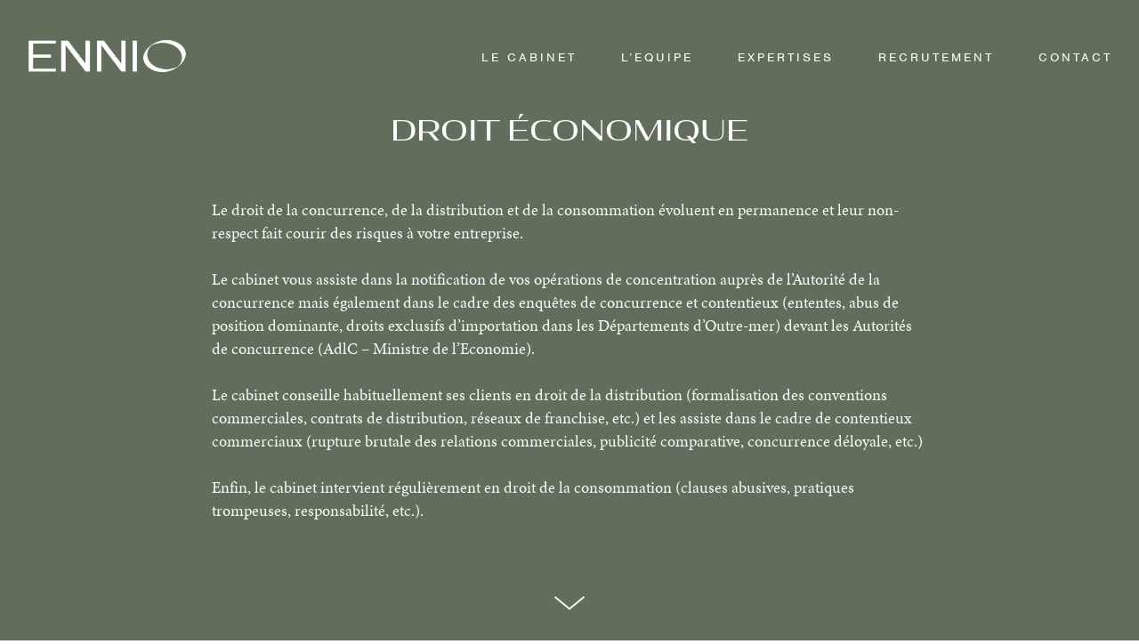

--- FILE ---
content_type: text/html; charset=UTF-8
request_url: https://ennio.legal/droit-economique
body_size: 14850
content:
<!DOCTYPE html>
<html lang="fr-FR" data-semplice="5.3.5">
	<head>
		<meta charset="UTF-8" />
		<meta name="viewport" content="width=device-width, initial-scale=1.0, maximum-scale=1.0" />
		<title>EXPERTISE_DROIT ÉCONOMIQUE &#8211; ENNIO AARPI</title>
<meta name='robots' content='max-image-preview:large' />
<link rel="alternate" title="oEmbed (JSON)" type="application/json+oembed" href="https://ennio.legal/wp-json/oembed/1.0/embed?url=https%3A%2F%2Fennio.legal%2Fdroit-economique" />
<link rel="alternate" title="oEmbed (XML)" type="text/xml+oembed" href="https://ennio.legal/wp-json/oembed/1.0/embed?url=https%3A%2F%2Fennio.legal%2Fdroit-economique&#038;format=xml" />
<style id='wp-img-auto-sizes-contain-inline-css' type='text/css'>
img:is([sizes=auto i],[sizes^="auto," i]){contain-intrinsic-size:3000px 1500px}
/*# sourceURL=wp-img-auto-sizes-contain-inline-css */
</style>
<style id='wp-emoji-styles-inline-css' type='text/css'>

	img.wp-smiley, img.emoji {
		display: inline !important;
		border: none !important;
		box-shadow: none !important;
		height: 1em !important;
		width: 1em !important;
		margin: 0 0.07em !important;
		vertical-align: -0.1em !important;
		background: none !important;
		padding: 0 !important;
	}
/*# sourceURL=wp-emoji-styles-inline-css */
</style>
<style id='wp-block-library-inline-css' type='text/css'>
:root{--wp-block-synced-color:#7a00df;--wp-block-synced-color--rgb:122,0,223;--wp-bound-block-color:var(--wp-block-synced-color);--wp-editor-canvas-background:#ddd;--wp-admin-theme-color:#007cba;--wp-admin-theme-color--rgb:0,124,186;--wp-admin-theme-color-darker-10:#006ba1;--wp-admin-theme-color-darker-10--rgb:0,107,160.5;--wp-admin-theme-color-darker-20:#005a87;--wp-admin-theme-color-darker-20--rgb:0,90,135;--wp-admin-border-width-focus:2px}@media (min-resolution:192dpi){:root{--wp-admin-border-width-focus:1.5px}}.wp-element-button{cursor:pointer}:root .has-very-light-gray-background-color{background-color:#eee}:root .has-very-dark-gray-background-color{background-color:#313131}:root .has-very-light-gray-color{color:#eee}:root .has-very-dark-gray-color{color:#313131}:root .has-vivid-green-cyan-to-vivid-cyan-blue-gradient-background{background:linear-gradient(135deg,#00d084,#0693e3)}:root .has-purple-crush-gradient-background{background:linear-gradient(135deg,#34e2e4,#4721fb 50%,#ab1dfe)}:root .has-hazy-dawn-gradient-background{background:linear-gradient(135deg,#faaca8,#dad0ec)}:root .has-subdued-olive-gradient-background{background:linear-gradient(135deg,#fafae1,#67a671)}:root .has-atomic-cream-gradient-background{background:linear-gradient(135deg,#fdd79a,#004a59)}:root .has-nightshade-gradient-background{background:linear-gradient(135deg,#330968,#31cdcf)}:root .has-midnight-gradient-background{background:linear-gradient(135deg,#020381,#2874fc)}:root{--wp--preset--font-size--normal:16px;--wp--preset--font-size--huge:42px}.has-regular-font-size{font-size:1em}.has-larger-font-size{font-size:2.625em}.has-normal-font-size{font-size:var(--wp--preset--font-size--normal)}.has-huge-font-size{font-size:var(--wp--preset--font-size--huge)}.has-text-align-center{text-align:center}.has-text-align-left{text-align:left}.has-text-align-right{text-align:right}.has-fit-text{white-space:nowrap!important}#end-resizable-editor-section{display:none}.aligncenter{clear:both}.items-justified-left{justify-content:flex-start}.items-justified-center{justify-content:center}.items-justified-right{justify-content:flex-end}.items-justified-space-between{justify-content:space-between}.screen-reader-text{border:0;clip-path:inset(50%);height:1px;margin:-1px;overflow:hidden;padding:0;position:absolute;width:1px;word-wrap:normal!important}.screen-reader-text:focus{background-color:#ddd;clip-path:none;color:#444;display:block;font-size:1em;height:auto;left:5px;line-height:normal;padding:15px 23px 14px;text-decoration:none;top:5px;width:auto;z-index:100000}html :where(.has-border-color){border-style:solid}html :where([style*=border-top-color]){border-top-style:solid}html :where([style*=border-right-color]){border-right-style:solid}html :where([style*=border-bottom-color]){border-bottom-style:solid}html :where([style*=border-left-color]){border-left-style:solid}html :where([style*=border-width]){border-style:solid}html :where([style*=border-top-width]){border-top-style:solid}html :where([style*=border-right-width]){border-right-style:solid}html :where([style*=border-bottom-width]){border-bottom-style:solid}html :where([style*=border-left-width]){border-left-style:solid}html :where(img[class*=wp-image-]){height:auto;max-width:100%}:where(figure){margin:0 0 1em}html :where(.is-position-sticky){--wp-admin--admin-bar--position-offset:var(--wp-admin--admin-bar--height,0px)}@media screen and (max-width:600px){html :where(.is-position-sticky){--wp-admin--admin-bar--position-offset:0px}}

/*# sourceURL=wp-block-library-inline-css */
</style><style id='global-styles-inline-css' type='text/css'>
:root{--wp--preset--aspect-ratio--square: 1;--wp--preset--aspect-ratio--4-3: 4/3;--wp--preset--aspect-ratio--3-4: 3/4;--wp--preset--aspect-ratio--3-2: 3/2;--wp--preset--aspect-ratio--2-3: 2/3;--wp--preset--aspect-ratio--16-9: 16/9;--wp--preset--aspect-ratio--9-16: 9/16;--wp--preset--color--black: #000000;--wp--preset--color--cyan-bluish-gray: #abb8c3;--wp--preset--color--white: #ffffff;--wp--preset--color--pale-pink: #f78da7;--wp--preset--color--vivid-red: #cf2e2e;--wp--preset--color--luminous-vivid-orange: #ff6900;--wp--preset--color--luminous-vivid-amber: #fcb900;--wp--preset--color--light-green-cyan: #7bdcb5;--wp--preset--color--vivid-green-cyan: #00d084;--wp--preset--color--pale-cyan-blue: #8ed1fc;--wp--preset--color--vivid-cyan-blue: #0693e3;--wp--preset--color--vivid-purple: #9b51e0;--wp--preset--gradient--vivid-cyan-blue-to-vivid-purple: linear-gradient(135deg,rgb(6,147,227) 0%,rgb(155,81,224) 100%);--wp--preset--gradient--light-green-cyan-to-vivid-green-cyan: linear-gradient(135deg,rgb(122,220,180) 0%,rgb(0,208,130) 100%);--wp--preset--gradient--luminous-vivid-amber-to-luminous-vivid-orange: linear-gradient(135deg,rgb(252,185,0) 0%,rgb(255,105,0) 100%);--wp--preset--gradient--luminous-vivid-orange-to-vivid-red: linear-gradient(135deg,rgb(255,105,0) 0%,rgb(207,46,46) 100%);--wp--preset--gradient--very-light-gray-to-cyan-bluish-gray: linear-gradient(135deg,rgb(238,238,238) 0%,rgb(169,184,195) 100%);--wp--preset--gradient--cool-to-warm-spectrum: linear-gradient(135deg,rgb(74,234,220) 0%,rgb(151,120,209) 20%,rgb(207,42,186) 40%,rgb(238,44,130) 60%,rgb(251,105,98) 80%,rgb(254,248,76) 100%);--wp--preset--gradient--blush-light-purple: linear-gradient(135deg,rgb(255,206,236) 0%,rgb(152,150,240) 100%);--wp--preset--gradient--blush-bordeaux: linear-gradient(135deg,rgb(254,205,165) 0%,rgb(254,45,45) 50%,rgb(107,0,62) 100%);--wp--preset--gradient--luminous-dusk: linear-gradient(135deg,rgb(255,203,112) 0%,rgb(199,81,192) 50%,rgb(65,88,208) 100%);--wp--preset--gradient--pale-ocean: linear-gradient(135deg,rgb(255,245,203) 0%,rgb(182,227,212) 50%,rgb(51,167,181) 100%);--wp--preset--gradient--electric-grass: linear-gradient(135deg,rgb(202,248,128) 0%,rgb(113,206,126) 100%);--wp--preset--gradient--midnight: linear-gradient(135deg,rgb(2,3,129) 0%,rgb(40,116,252) 100%);--wp--preset--font-size--small: 13px;--wp--preset--font-size--medium: 20px;--wp--preset--font-size--large: 36px;--wp--preset--font-size--x-large: 42px;--wp--preset--spacing--20: 0.44rem;--wp--preset--spacing--30: 0.67rem;--wp--preset--spacing--40: 1rem;--wp--preset--spacing--50: 1.5rem;--wp--preset--spacing--60: 2.25rem;--wp--preset--spacing--70: 3.38rem;--wp--preset--spacing--80: 5.06rem;--wp--preset--shadow--natural: 6px 6px 9px rgba(0, 0, 0, 0.2);--wp--preset--shadow--deep: 12px 12px 50px rgba(0, 0, 0, 0.4);--wp--preset--shadow--sharp: 6px 6px 0px rgba(0, 0, 0, 0.2);--wp--preset--shadow--outlined: 6px 6px 0px -3px rgb(255, 255, 255), 6px 6px rgb(0, 0, 0);--wp--preset--shadow--crisp: 6px 6px 0px rgb(0, 0, 0);}:where(.is-layout-flex){gap: 0.5em;}:where(.is-layout-grid){gap: 0.5em;}body .is-layout-flex{display: flex;}.is-layout-flex{flex-wrap: wrap;align-items: center;}.is-layout-flex > :is(*, div){margin: 0;}body .is-layout-grid{display: grid;}.is-layout-grid > :is(*, div){margin: 0;}:where(.wp-block-columns.is-layout-flex){gap: 2em;}:where(.wp-block-columns.is-layout-grid){gap: 2em;}:where(.wp-block-post-template.is-layout-flex){gap: 1.25em;}:where(.wp-block-post-template.is-layout-grid){gap: 1.25em;}.has-black-color{color: var(--wp--preset--color--black) !important;}.has-cyan-bluish-gray-color{color: var(--wp--preset--color--cyan-bluish-gray) !important;}.has-white-color{color: var(--wp--preset--color--white) !important;}.has-pale-pink-color{color: var(--wp--preset--color--pale-pink) !important;}.has-vivid-red-color{color: var(--wp--preset--color--vivid-red) !important;}.has-luminous-vivid-orange-color{color: var(--wp--preset--color--luminous-vivid-orange) !important;}.has-luminous-vivid-amber-color{color: var(--wp--preset--color--luminous-vivid-amber) !important;}.has-light-green-cyan-color{color: var(--wp--preset--color--light-green-cyan) !important;}.has-vivid-green-cyan-color{color: var(--wp--preset--color--vivid-green-cyan) !important;}.has-pale-cyan-blue-color{color: var(--wp--preset--color--pale-cyan-blue) !important;}.has-vivid-cyan-blue-color{color: var(--wp--preset--color--vivid-cyan-blue) !important;}.has-vivid-purple-color{color: var(--wp--preset--color--vivid-purple) !important;}.has-black-background-color{background-color: var(--wp--preset--color--black) !important;}.has-cyan-bluish-gray-background-color{background-color: var(--wp--preset--color--cyan-bluish-gray) !important;}.has-white-background-color{background-color: var(--wp--preset--color--white) !important;}.has-pale-pink-background-color{background-color: var(--wp--preset--color--pale-pink) !important;}.has-vivid-red-background-color{background-color: var(--wp--preset--color--vivid-red) !important;}.has-luminous-vivid-orange-background-color{background-color: var(--wp--preset--color--luminous-vivid-orange) !important;}.has-luminous-vivid-amber-background-color{background-color: var(--wp--preset--color--luminous-vivid-amber) !important;}.has-light-green-cyan-background-color{background-color: var(--wp--preset--color--light-green-cyan) !important;}.has-vivid-green-cyan-background-color{background-color: var(--wp--preset--color--vivid-green-cyan) !important;}.has-pale-cyan-blue-background-color{background-color: var(--wp--preset--color--pale-cyan-blue) !important;}.has-vivid-cyan-blue-background-color{background-color: var(--wp--preset--color--vivid-cyan-blue) !important;}.has-vivid-purple-background-color{background-color: var(--wp--preset--color--vivid-purple) !important;}.has-black-border-color{border-color: var(--wp--preset--color--black) !important;}.has-cyan-bluish-gray-border-color{border-color: var(--wp--preset--color--cyan-bluish-gray) !important;}.has-white-border-color{border-color: var(--wp--preset--color--white) !important;}.has-pale-pink-border-color{border-color: var(--wp--preset--color--pale-pink) !important;}.has-vivid-red-border-color{border-color: var(--wp--preset--color--vivid-red) !important;}.has-luminous-vivid-orange-border-color{border-color: var(--wp--preset--color--luminous-vivid-orange) !important;}.has-luminous-vivid-amber-border-color{border-color: var(--wp--preset--color--luminous-vivid-amber) !important;}.has-light-green-cyan-border-color{border-color: var(--wp--preset--color--light-green-cyan) !important;}.has-vivid-green-cyan-border-color{border-color: var(--wp--preset--color--vivid-green-cyan) !important;}.has-pale-cyan-blue-border-color{border-color: var(--wp--preset--color--pale-cyan-blue) !important;}.has-vivid-cyan-blue-border-color{border-color: var(--wp--preset--color--vivid-cyan-blue) !important;}.has-vivid-purple-border-color{border-color: var(--wp--preset--color--vivid-purple) !important;}.has-vivid-cyan-blue-to-vivid-purple-gradient-background{background: var(--wp--preset--gradient--vivid-cyan-blue-to-vivid-purple) !important;}.has-light-green-cyan-to-vivid-green-cyan-gradient-background{background: var(--wp--preset--gradient--light-green-cyan-to-vivid-green-cyan) !important;}.has-luminous-vivid-amber-to-luminous-vivid-orange-gradient-background{background: var(--wp--preset--gradient--luminous-vivid-amber-to-luminous-vivid-orange) !important;}.has-luminous-vivid-orange-to-vivid-red-gradient-background{background: var(--wp--preset--gradient--luminous-vivid-orange-to-vivid-red) !important;}.has-very-light-gray-to-cyan-bluish-gray-gradient-background{background: var(--wp--preset--gradient--very-light-gray-to-cyan-bluish-gray) !important;}.has-cool-to-warm-spectrum-gradient-background{background: var(--wp--preset--gradient--cool-to-warm-spectrum) !important;}.has-blush-light-purple-gradient-background{background: var(--wp--preset--gradient--blush-light-purple) !important;}.has-blush-bordeaux-gradient-background{background: var(--wp--preset--gradient--blush-bordeaux) !important;}.has-luminous-dusk-gradient-background{background: var(--wp--preset--gradient--luminous-dusk) !important;}.has-pale-ocean-gradient-background{background: var(--wp--preset--gradient--pale-ocean) !important;}.has-electric-grass-gradient-background{background: var(--wp--preset--gradient--electric-grass) !important;}.has-midnight-gradient-background{background: var(--wp--preset--gradient--midnight) !important;}.has-small-font-size{font-size: var(--wp--preset--font-size--small) !important;}.has-medium-font-size{font-size: var(--wp--preset--font-size--medium) !important;}.has-large-font-size{font-size: var(--wp--preset--font-size--large) !important;}.has-x-large-font-size{font-size: var(--wp--preset--font-size--x-large) !important;}
/*# sourceURL=global-styles-inline-css */
</style>

<style id='classic-theme-styles-inline-css' type='text/css'>
/*! This file is auto-generated */
.wp-block-button__link{color:#fff;background-color:#32373c;border-radius:9999px;box-shadow:none;text-decoration:none;padding:calc(.667em + 2px) calc(1.333em + 2px);font-size:1.125em}.wp-block-file__button{background:#32373c;color:#fff;text-decoration:none}
/*# sourceURL=/wp-includes/css/classic-themes.min.css */
</style>
<link rel='stylesheet' id='semplice-stylesheet-css' href='https://ennio.legal/wp-content/themes/semplice5/style.css?ver=5.3.5' type='text/css' media='all' />
<link rel='stylesheet' id='semplice-frontend-stylesheet-css' href='https://ennio.legal/wp-content/themes/semplice5/assets/css/frontend.min.css?ver=5.3.5' type='text/css' media='all' />
<link rel='stylesheet' id='mediaelement-css' href='https://ennio.legal/wp-includes/js/mediaelement/mediaelementplayer-legacy.min.css?ver=4.2.17' type='text/css' media='all' />
<script type="text/javascript" src="https://ennio.legal/wp-includes/js/jquery/jquery.min.js?ver=3.7.1" id="jquery-core-js"></script>
<script type="text/javascript" src="https://ennio.legal/wp-includes/js/jquery/jquery-migrate.min.js?ver=3.4.1" id="jquery-migrate-js"></script>
<link rel="https://api.w.org/" href="https://ennio.legal/wp-json/" /><link rel="alternate" title="JSON" type="application/json" href="https://ennio.legal/wp-json/wp/v2/pages/71" /><link rel="EditURI" type="application/rsd+xml" title="RSD" href="https://ennio.legal/xmlrpc.php?rsd" />
<meta name="generator" content="WordPress 6.9" />
<link rel="canonical" href="https://ennio.legal/droit-economique" />
<link rel='shortlink' href='https://ennio.legal/?p=71' />
<link rel='stylesheet' href='https://use.typekit.net/hiu5zah.css'><link rel='stylesheet' href='https://use.typekit.net/hiu5zah.css'><style type="text/css" id="semplice-webfonts-css">.font_uip4d7kud, [data-font="font_uip4d7kud"], [data-font="font_uip4d7kud"] li a {font-family: "austin-pen", sans-serif;font-weight: 400;font-variation-settings: normal;font-style: normal;}.font_thdh5jfah, [data-font="font_thdh5jfah"], [data-font="font_thdh5jfah"] li a, #content-holder h1, #content-holder h2, #content-holder h3 {font-family: "condor-wide", sans-serif;font-weight: 400;font-variation-settings: normal;font-style: normal;}.font_22obszic1, [data-font="font_22obszic1"], [data-font="font_22obszic1"] li a {font-family: "condor-wide", sans-serif;font-weight: 500;font-variation-settings: normal;font-style: normal;}.font_ylkkjgfpl, [data-font="font_ylkkjgfpl"], [data-font="font_ylkkjgfpl"] li a {font-family: "minion-pro", serif;font-weight: 400;font-variation-settings: normal;font-style: italic;}.font_0tv8q5nj7, [data-font="font_0tv8q5nj7"], [data-font="font_0tv8q5nj7"] li a {font-family: "minion-pro", serif;font-weight: 700;font-variation-settings: normal;font-style: normal;}.font_42dqgx2dz, [data-font="font_42dqgx2dz"], [data-font="font_42dqgx2dz"] li a {font-family: "minion-pro-condensed-display", serif;font-weight: 600;font-variation-settings: normal;font-style: normal;}.font_moyxjka08, [data-font="font_moyxjka08"], [data-font="font_moyxjka08"] li a {font-family: "Nimbus Sans Light", sans-serif;font-weight: 300;font-variation-settings: normal;font-style: normal;}.font_5wxgteh77, [data-font="font_5wxgteh77"], [data-font="font_5wxgteh77"] li a {font-family: "nimbus-sans", sans-serif;font-weight: 400;font-variation-settings: normal;font-style: normal;}.font_m9ajxm9c4, [data-font="font_m9ajxm9c4"], [data-font="font_m9ajxm9c4"] li a, #content-holder p, #content-holder li {font-family: "minion-pro", serif;font-weight: 400;font-variation-settings: normal;font-style: normal;}</style>
		<style type="text/css" id="semplice-custom-css">
			.container {
			max-width: 1445px;
		}
			#content-holder h1 { font-size: 1.6666666666666667rem;line-height: 1.9444444444444444rem;}#content-holder h2 { font-size: 1.2222222222222223rem;line-height: 1.3333333333333333rem;}#content-holder h3 { font-size: 1rem;line-height: 1.2777777777777777rem;}#content-holder p, #content-holder li { line-height: 1.4444444444444;}#content-holder .is-content p { margin-bottom: 1.4444444444444em; }@media screen and (min-width: 992px) and (max-width: 1169.98px) { }@media screen and (min-width: 768px) and (max-width: 991.98px) { }@media screen and (min-width: 544px) and (max-width: 767.98px) { }@media screen and (max-width: 543.98px) { }
			
			
		.project-panel {
			background: #f5f5f5;
			padding: 2.5rem 0rem;
		}
		[data-pp-gutter="no"] .project-panel .pp-thumbs,
		.project-panel .pp-thumbs {
			margin-bottom: -1.666666666666667rem;
		}
		#content-holder .panel-label, .projectnav-preview .panel-label {
			color: #000000;
			font-size: 1.777777777777778rem;
			text-transform: none;
			padding-left: 0rem;
			padding-bottom: 1.666666666666667rem;
			text-align: left;
			line-height: 1;
		}
		.project-panel .pp-title {
			padding: 0.5555555555555556rem 0rem 1.666666666666667rem 0rem;
		}
		.project-panel .pp-title a {
			color: #000000; 
			font-size: 0.7222222222222222rem; 
			text-transform: none;
		} 
		.project-panel .pp-title span {
			color: #999999;
			font-size: 0.7222222222222222rem;
			text-transform: none;
		}
		.semplice-next-prev {
			background: #ffffff;
			padding: 0rem 0rem 0rem 0rem;
		}
		.semplice-next-prev .np-inner {
			height: 10rem;
		}
		.semplice-next-prev .np-inner .np-link .np-prefix,
		.semplice-next-prev .np-inner .np-link .np-label {
			color: #000000;
			font-size: 1.555555555555556rem;
			text-transform: none;
			letter-spacing: 0rem;
		}
		.semplice-next-prev .np-inner .np-link .np-text-above {
			padding-bottom: 2px;
		}
		.semplice-next-prev .np-inner .np-link .np-label-above {
			color: #aaaaaa;
			font-size: 0.7777777777777778rem;
			text-transform: uppercase;
			letter-spacing: 1px;
		}
		.semplice-next-prev .np-inner .np-link .np-text {
			padding: 0rem 0rem;
		}
		.semplice-next .np-text {
			margin-right: -0rem;
		}
		.semplice-next-prev .nextprev-seperator {
			width: 1px;
			margin: 1.666666666666667rem -0px;
			background: #000000;
		}
	
			.np-link:hover {
				background: #ffffff;
			}
			.np-link:hover .np-text .np-label,
			.np-link:hover .np-text .np-prefix {
				color: #000000 !important;
			}
			.np-link:hover .np-label-above {
				color: #000000 !important;
			}
		
			.is-content { color: #ffffff; }a { color: #d1d1d1; }a:hover { color: #fefcf1; }/* This is what makes our section fixed */
.fixed-section {
  position: fixed !important;
  left: 0 !important;
  top: 0 !important;
  pointer-events: none !important;
}

/* This makes our fixed elements clickable */
.fixed-section .column-content {
  pointer-events: auto !important;
}
.standard .menu-item {position: relative;}

/* Main Styling for Subnav */

.standard .sub-menu {
  position: absolute !important;
  background: #4e5649 !important;
  height: auto !important;
  width: 250px !important;
  padding: 20px 14px !important;
  border-radius: 2px !important;
  justify-content: center !important;
  opacity: 0 !important;
  transition: ease 0.2s all !important;
  display: block !important;
  left: 50% !important;
  top: 20px !important;
  transform: translateX(-50%) !important;
  margin-top: 20px !important;
  z-index: 0 !important;
}

/* Subnav Reveal Effects */

.standard .menu-item:hover .sub-menu {
  opacity: 1 !important;
  margin-top: 10px !important;
  z-index: 5 !important;
}

/* Subnav List Item Spacing */

.standard .sub-menu li {
  margin-bottom: 10px !important;
}

.standard .sub-menu li:last-child {
  margin-bottom: 1px !important;
}

/* Subnav List Item Styling */

.standard .sub-menu li a span {
  color: #fff !important;
  font-size: 13px !important;
  width: 100% !important;
  display: block !important;
  text-align: center !important;
  font-weight: 400;
}

/* Subnav List Item Hover Effects */

.standard .sub-menu li:hover a span {
  color: #B1B3B3 !important;
}

/* Overlay Menu Subnav Spacing */

#overlay-menu .sub-menu {
  padding: 5px !important;
}

/* Overlay Menu Subnav Item Styling */

#overlay-menu .sub-menu li a span {
  color: #ffff !important;
  font-size: 10px !important;
  width: 100% !important;
  display: block !important;
  text-align: left !important;
}

/* Overlay Menu Subnav Item Hover Effects */

#overlay-menu .sub-menu li a span {
  color: #4e5649 !important;
}

.language-item {
 opacity: 0.3;
}
.accordion-section {
    transition: background 0.25s ease;
}

.accordion-section.active {
    background: #626e5c !important;
}

.accordion-section .accordion-button a {
  font-size: 13px !important;
  transition: none !important;
  position: relative !important;
}

.accordion-section .accordion-button a {
  transition: none !important;
}

.accordion-section.active .accordion-button a {
    font-size: 0px !important;
}

.accordion-section.active .accordion-button a::before {
    content: "Retour";
    font-size: 13px !important;
}

.accordion-section .accordion-button a::after {
    content: ">";
    display: inline-block;
    position: absolute;
    top: 15px;
    right: -15px;
    font-family: monospace;
    font-size: 12px;
    font-weight: bold;
    transform: rotate(-90deg) scaleY(1.7);
}

.accordion-section.active .accordion-button a::after {
    transform: rotate(90deg) scaleY(1.7);
}

.accordion-section:not(.active) .row:not(:first-child) .column {
    height: 0px !important;
    overflow: hidden !important;
}

.accordion-section:not(.active) .row:not(:first-child) {
    opacity: 1;
}

.accordion-section .row:not(:first-child) {
    opacity: 1;
    transition: opacity 0.5s ease;
}
}
.language-item {
 margin-left: 30px;
 opacity: 0.5;
}#nprogress .bar { background: #84917d; }.back-to-top a svg { fill: #626e5c; }.pswp__bg { background: #626e5c; }.pswp__top-bar, .pswp__button--arrow--left:before, .pswp__button--arrow--right:before { background-color: rgba(98, 110, 92, .15) !important; }
			#content-holder .thumb .thumb-inner .thumb-hover {background-color: rgba(0, 0, 0, 0.5);background-size: auto;background-position: 0% 0%;background-repeat: no-repeat;}#content-holder .thumb .thumb-hover-meta { padding: 2.22rem; }#content-holder .thumb .thumb-hover-meta .title { color: #ffffff; font-size: 1.33rem; text-transform: none; }#content-holder .thumb .thumb-hover-meta .category { color: #999999; font-size: 1rem; text-transform: none; }#content-holder .thumb video { opacity: 1; }
		</style>
	
		<style type="text/css" id="71-post-css">
			#content-71 .semplice-cover .show-more svg, #content-71 .semplice-cover .show-more img { width: 2.9444rem; }.cover-transparent { background: rgba(0,0,0,0) !important; }#content-71 .sections { margin-top: 0px !important; }#content-71 #cover-71 .cover-image {background-color: #626e5c;}#content-71 #content_400ds4ws8 {padding-top: 3.3333333333333335rem;}#content-71 #content_400ds4ws8 .is-content {}@media screen and (min-width: 768px) and (max-width: 991.98px) { #content-71 #content_400ds4ws8 {padding-top: 3.3333333333333335rem;}#content-71 #content_400ds4ws8 .is-content {}}@media screen and (min-width: 1170px) { #section_c2109c83a { display: none !important; }}#content-71 #section_c2109c83a {background-color: #626e5c;}@media screen and (min-width: 992px) and (max-width: 1169.98px) { #content-71 #section_c2109c83a {padding-right: 2.7777777777777777rem;padding-left: 2.7777777777777777rem;}}@media screen and (min-width: 768px) and (max-width: 991.98px) { #content-71 #section_c2109c83a {padding-top: 0rem;}}@media screen and (min-width: 544px) and (max-width: 767.98px) { #content-71 #section_c2109c83a {padding-top: 5.555555555555555rem;padding-bottom: 5.555555555555555rem;}}@media screen and (max-width: 543.98px) { #content-71 #section_c2109c83a {padding-top: 10rem;padding-right: 1.1111111111111112rem;padding-bottom: 5.555555555555555rem;padding-left: 1.1111111111111112rem;}}#content-71 #content_b0e174ceb {padding-top: 3.3333333333333335rem;}#content-71 #content_b0e174ceb .is-content {}#content-71 #section_726f0f70c {padding-top: 4.444444444444445rem;padding-right: 5.555555555555555rem;padding-bottom: 11.11111111111111rem;padding-left: 5.555555555555555rem;background-color: #e8e8e7;}@media screen and (min-width: 992px) and (max-width: 1169.98px) { #content-71 #section_726f0f70c {padding-right: 1.6666666666666667rem;padding-left: 1.6666666666666667rem;}}@media screen and (min-width: 768px) and (max-width: 991.98px) { #content-71 #section_726f0f70c {padding-right: 1.6666666666666667rem;padding-left: 1.6666666666666667rem;}}@media screen and (min-width: 544px) and (max-width: 767.98px) { #content-71 #section_726f0f70c {padding-right: 1.1111111111111112rem;padding-left: 1.1111111111111112rem;}}@media screen and (max-width: 543.98px) { #content-71 #section_726f0f70c {padding-top: 3.3333333333333335rem;padding-right: 1.1111111111111112rem;padding-bottom: 5.555555555555555rem;padding-left: 1.1111111111111112rem;}}#content-71 #content_66242e31e .spacer { background-color: transparent; }#content-71 #content_66242e31e .spacer { height: 0rem; }#content-71 #content_66242e31e {padding-top: 1.7222222222222223rem;padding-bottom: 1.7222222222222223rem;}#content-71 #content_66242e31e .is-content {}#content-71 #content_3d53fbfc2 {padding-top: 0.2777777777777778rem;}#content-71 #content_3d53fbfc2 .is-content {}#content-71 #content_fb159e9db .spacer { height: 0.05555555555555555rem; }#content-71 #content_fb159e9db {padding-top: 0.6666666666666666rem;padding-bottom: 0.6666666666666666rem;}#content-71 #content_fb159e9db .is-content {}#content-71 #content_8f0449f08 {padding-top: 0.2777777777777778rem;}#content-71 #content_8f0449f08 .is-content {}#content-71 #content_bc353dba0 .spacer { height: 0.05555555555555555rem; }#content-71 #content_bc353dba0 {padding-top: 0.6666666666666666rem;padding-bottom: 0.6666666666666666rem;}#content-71 #content_bc353dba0 .is-content {}#content-71 #content_a70bcfa71 {padding-top: 0.2777777777777778rem;}#content-71 #content_a70bcfa71 .is-content {}#content-71 #content_979b5c286 .spacer { height: 0.05555555555555555rem; }#content-71 #content_979b5c286 {padding-top: 0.6666666666666666rem;padding-bottom: 0.6666666666666666rem;}#content-71 #content_979b5c286 .is-content {}#content-71 #content_20e2ef6fb {padding-top: 0.2777777777777778rem;}#content-71 #content_20e2ef6fb .is-content {}#content-71 #column_27d3498b8 {padding-top: 4.444444444444445rem;padding-bottom: 2.7777777777777777rem;}@media screen and (min-width: 544px) and (max-width: 767.98px) { #content-71 #content_d5fa1843a {padding-right: 2.7777777777777777rem;padding-left: 2.7777777777777777rem;}#content-71 #content_d5fa1843a .is-content {}}@media screen and (max-width: 543.98px) { #content-71 #content_d5fa1843a {padding-right: 1.1111111111111112rem;padding-bottom: 0rem;padding-left: 1.1111111111111112rem;}#content-71 #content_d5fa1843a .is-content {}}#content-71 #content_03c197d0c .spacer { background-color: #020202; }#content-71 #content_03c197d0c .spacer { height: 0.05555555555555555rem; }#content-71 #content_03c197d0c {padding-top: 1.6666666666666667rem;padding-bottom: 1.6666666666666667rem;}#content-71 #content_03c197d0c .is-content {}
			.nav_zskdrzemv { background-color: transparent;; }.nav_zskdrzemv { height: 7.222222222222222rem; }.is-frontend #content-71 .sections { margin-top: 7.222222222222222rem; }.nav_zskdrzemv .logo img, .nav_zskdrzemv .logo svg { width: 10rem; }.nav_zskdrzemv .navbar-inner .hamburger a.menu-icon span { background-color: #ffffff; }.nav_zskdrzemv .navbar-inner .hamburger a.menu-icon { width: 24; }.nav_zskdrzemv .navbar-inner .hamburger a.menu-icon span { height: 1px; }.nav_zskdrzemv .navbar-inner .hamburger a.open-menu span::before { transform: translateY(-6px); }.nav_zskdrzemv .navbar-inner .hamburger a.open-menu span::after { transform: translateY(6px); }.nav_zskdrzemv .navbar-inner .hamburger a.open-menu:hover span::before { transform: translateY(-8px); }.nav_zskdrzemv .navbar-inner .hamburger a.open-menu:hover span::after { transform: translateY(8px); }.nav_zskdrzemv .navbar-inner .hamburger a.menu-icon { height: 13px; }.nav_zskdrzemv .navbar-inner .hamburger a.menu-icon span { margin-top: 6.5px; }.nav_zskdrzemv .navbar-inner nav ul li a span { font-size: 0.7777777777777778rem; }.nav_zskdrzemv .navbar-inner nav ul li a span { color: #ffffff; }.nav_zskdrzemv .navbar-inner nav ul li a { padding-left: 1.3888888888889rem; }.nav_zskdrzemv .navbar-inner nav ul li a { padding-right: 1.3888888888889rem; }.nav_zskdrzemv .navbar-inner nav ul li a span { text-transform: uppercase; }.nav_zskdrzemv .navbar-inner nav ul li a span { letter-spacing: 0.16666666666666666rem; }.nav_zskdrzemv .navbar-inner nav ul li a:hover span, .navbar-inner nav ul li.current-menu-item a span, .navbar-inner nav ul li.current_page_item a span, .nav_zskdrzemv .navbar-inner nav ul li.wrap-focus a span { color: #d1d1d1; }.nav_zskdrzemv .navbar-inner nav ul li.current-menu-item a span { color: #d1d1d1; }.nav_zskdrzemv .navbar-inner nav ul li.current_page_item a span { color: #d1d1d1; }[data-post-type="project"] .navbar-inner nav ul li.portfolio-grid a span, [data-post-type="post"] .navbar-inner nav ul li.blog-overview a span { color: #d1d1d1; }#overlay-menu { background-color: rgba(117, 127, 107, 1); }#overlay-menu .overlay-menu-inner nav { text-align: left; }#overlay-menu .overlay-menu-inner nav ul li a span { font-size: 0.7777777777777778rem; }#overlay-menu .overlay-menu-inner nav ul li a span { color: #fefcf1; }#overlay-menu .overlay-menu-inner nav ul li a { padding-top: 0.22222222222222rem; }#overlay-menu .overlay-menu-inner nav ul li a { padding-bottom: 0.22222222222222rem; }#overlay-menu .overlay-menu-inner nav ul li a span { text-transform: uppercase; }#overlay-menu .overlay-menu-inner nav ul li a span { border-bottom-color: #d1d1d1; }#overlay-menu .overlay-menu-inner nav ul li a span { padding-bottom: 0.2222222222222222rem; }#overlay-menu .overlay-menu-inner nav ul li a:hover span { color: #d1d1d1; }#overlay-menu .overlay-menu-inner nav ul li.current-menu-item a span { color: #d1d1d1; }#overlay-menu .overlay-menu-inner nav ul li.current_page_item a span { color: #d1d1d1; }[data-post-type="project"] #overlay-menu .overlay-menu-inner nav ul li.portfolio-grid a span, [data-post-type="post"] #overlay-menu .overlay-menu-inner nav ul li.blog-overview a span { color: #d1d1d1; }@media screen and (min-width: 992px) and (max-width: 1169.98px) { .nav_zskdrzemv .navbar-inner .hamburger a.menu-icon { height: 13px; }.nav_zskdrzemv .navbar-inner .hamburger a.menu-icon span { margin-top: 6.5px; }}@media screen and (min-width: 768px) and (max-width: 991.98px) { .nav_zskdrzemv .navbar-inner .hamburger a.menu-icon { height: 13px; }.nav_zskdrzemv .navbar-inner .hamburger a.menu-icon span { margin-top: 6.5px; }}@media screen and (min-width: 544px) and (max-width: 767.98px) { .nav_zskdrzemv .navbar-inner .hamburger a.menu-icon { height: 13px; }.nav_zskdrzemv .navbar-inner .hamburger a.menu-icon span { margin-top: 6.5px; }}@media screen and (max-width: 543.98px) { .nav_zskdrzemv .navbar-inner .hamburger a.menu-icon { height: 13px; }.nav_zskdrzemv .navbar-inner .hamburger a.menu-icon span { margin-top: 6.5px; }}
		</style>
	<link rel="icon" href="https://ennio.legal/wp-content/uploads/2025/08/cropped-ENNIO_AARPI_511x512px-32x32.jpg" sizes="32x32" />
<link rel="icon" href="https://ennio.legal/wp-content/uploads/2025/08/cropped-ENNIO_AARPI_511x512px-192x192.jpg" sizes="192x192" />
<link rel="apple-touch-icon" href="https://ennio.legal/wp-content/uploads/2025/08/cropped-ENNIO_AARPI_511x512px-180x180.jpg" />
<meta name="msapplication-TileImage" content="https://ennio.legal/wp-content/uploads/2025/08/cropped-ENNIO_AARPI_511x512px-270x270.jpg" />
		<style>html{margin-top:0px!important;}#wpadminbar{top:auto!important;bottom:0;}</style>
			</head>
	<body class="wp-singular page-template-default page page-id-71 wp-theme-semplice5 is-frontend static-mode static-transitions mejs-semplice-ui" data-post-type="page" data-post-id="71">
		<div id="content-holder" data-active-post="71">
			
						<header class="nav_zskdrzemv semplice-navbar active-navbar sticky-nav " data-cover-transparent="disabled" data-bg-overlay-visibility="visible" data-mobile-fallback="enabled">
							<div class="container" data-nav="logo-left-menu-right">
								<div class="navbar-inner menu-type-text" data-xl-width="12" data-navbar-type="container">
									<div class="logo navbar-left"><a href="https://ennio.legal" title="ENNIO AARPI"><img src="https://ennio.legal/wp-content/uploads/2024/05/ENNIO__SUPPORTS_LOGO_BLANC.png" alt="logo"></a></div>
									<nav class="standard navbar-right" data-font="font_5wxgteh77"><ul class="menu"><li class="menu-item menu-item-type-post_type menu-item-object-page menu-item-home menu-item-11"><a href="https://ennio.legal/"><span>LE CABINET</span></a></li>
<li class="menu-item menu-item-type-custom menu-item-object-custom menu-item-has-children menu-item-45"><a href="#"><span>L&rsquo;EQUIPE</span></a>
<ul class="sub-menu">
	<li class="menu-item menu-item-type-post_type menu-item-object-page menu-item-44"><a href="https://ennio.legal/equipe-fr-eric-deprez"><span>ERIC DEPREZ</span></a></li>
	<li class="menu-item menu-item-type-post_type menu-item-object-page menu-item-93"><a href="https://ennio.legal/marine-duponcheel"><span>MARINE DUPONCHEEL</span></a></li>
	<li class="menu-item menu-item-type-post_type menu-item-object-page menu-item-92"><a href="https://ennio.legal/pierre-xavier-boubee"><span>Pierre-Xavier Boubée</span></a></li>
	<li class="menu-item menu-item-type-post_type menu-item-object-page menu-item-90"><a href="https://ennio.legal/aurelie-coulibaly"><span>AURELIE COULIBALY</span></a></li>
	<li class="menu-item menu-item-type-post_type menu-item-object-page menu-item-89"><a href="https://ennio.legal/marielle-tiburce"><span>MARIELLE TIBURCE</span></a></li>
	<li class="menu-item menu-item-type-post_type menu-item-object-page menu-item-91"><a href="https://ennio.legal/tantely-ratsimba"><span>TANTELY RATSIMBA</span></a></li>
	<li class="menu-item menu-item-type-post_type menu-item-object-page menu-item-107"><a href="https://ennio.legal/estelle-rolland"><span>ESTELLE ROLLAND</span></a></li>
</ul>
</li>
<li class="menu-item menu-item-type-custom menu-item-object-custom current-menu-ancestor current-menu-parent menu-item-has-children menu-item-46"><a href="#"><span>EXPERTISES</span></a>
<ul class="sub-menu">
	<li class="menu-item menu-item-type-post_type menu-item-object-page menu-item-86"><a href="https://ennio.legal/defense-penale"><span>DÉFENSE PÉNALE</span></a></li>
	<li class="menu-item menu-item-type-post_type menu-item-object-page menu-item-43"><a href="https://ennio.legal/contentieux-commercial"><span>CONTENTIEUX COMMERCIAL </span></a></li>
	<li class="menu-item menu-item-type-post_type menu-item-object-page menu-item-84"><a href="https://ennio.legal/droit-social"><span>DROIT SOCIAL</span></a></li>
	<li class="menu-item menu-item-type-post_type menu-item-object-page current-menu-item page_item page-item-71 current_page_item menu-item-85"><a href="https://ennio.legal/droit-economique" aria-current="page"><span>DROIT ÉCONOMIQUE</span></a></li>
	<li class="menu-item menu-item-type-post_type menu-item-object-page menu-item-106"><a href="https://ennio.legal/responsabilite-civile-et-assurance"><span>RESPONSABILITÉ CIVILE ET ASSURANCE</span></a></li>
	<li class="menu-item menu-item-type-post_type menu-item-object-page menu-item-105"><a href="https://ennio.legal/prejudice-corporel"><span>PRÉJUDICE CORPOREL </span></a></li>
	<li class="menu-item menu-item-type-post_type menu-item-object-page menu-item-104"><a href="https://ennio.legal/droit-des-societes"><span>DROIT DES SOCIÉTÉS</span></a></li>
	<li class="menu-item menu-item-type-post_type menu-item-object-page menu-item-83"><a href="https://ennio.legal/droit-public"><span>DROIT PUBLIC</span></a></li>
</ul>
</li>
<li class="menu-item menu-item-type-post_type menu-item-object-page menu-item-41"><a href="https://ennio.legal/recrutement"><span>RECRUTEMENT</span></a></li>
<li class="menu-item menu-item-type-post_type menu-item-object-page menu-item-42"><a href="https://ennio.legal/contact"><span>CONTACT</span></a></li>
</ul></nav>
									<div class="hamburger navbar-right semplice-menu"><a class="open-menu menu-icon"><span></span></a></div>
								</div>
							</div>
						</header>
						
				<div id="overlay-menu">
					<div class="overlay-menu-inner" data-xl-width="12">
						<nav class="overlay-nav" data-justify="left" data-align="align-top" data-font="font_thdh5jfah">
							<ul class="container"><li class="menu-item menu-item-type-post_type menu-item-object-page menu-item-home menu-item-11"><a href="https://ennio.legal/"><span>LE CABINET</span></a></li>
<li class="menu-item menu-item-type-custom menu-item-object-custom menu-item-has-children menu-item-45"><a href="#"><span>L&rsquo;EQUIPE</span></a>
<ul class="sub-menu">
	<li class="menu-item menu-item-type-post_type menu-item-object-page menu-item-44"><a href="https://ennio.legal/equipe-fr-eric-deprez"><span>ERIC DEPREZ</span></a></li>
	<li class="menu-item menu-item-type-post_type menu-item-object-page menu-item-93"><a href="https://ennio.legal/marine-duponcheel"><span>MARINE DUPONCHEEL</span></a></li>
	<li class="menu-item menu-item-type-post_type menu-item-object-page menu-item-92"><a href="https://ennio.legal/pierre-xavier-boubee"><span>Pierre-Xavier Boubée</span></a></li>
	<li class="menu-item menu-item-type-post_type menu-item-object-page menu-item-90"><a href="https://ennio.legal/aurelie-coulibaly"><span>AURELIE COULIBALY</span></a></li>
	<li class="menu-item menu-item-type-post_type menu-item-object-page menu-item-89"><a href="https://ennio.legal/marielle-tiburce"><span>MARIELLE TIBURCE</span></a></li>
	<li class="menu-item menu-item-type-post_type menu-item-object-page menu-item-91"><a href="https://ennio.legal/tantely-ratsimba"><span>TANTELY RATSIMBA</span></a></li>
	<li class="menu-item menu-item-type-post_type menu-item-object-page menu-item-107"><a href="https://ennio.legal/estelle-rolland"><span>ESTELLE ROLLAND</span></a></li>
</ul>
</li>
<li class="menu-item menu-item-type-custom menu-item-object-custom current-menu-ancestor current-menu-parent menu-item-has-children menu-item-46"><a href="#"><span>EXPERTISES</span></a>
<ul class="sub-menu">
	<li class="menu-item menu-item-type-post_type menu-item-object-page menu-item-86"><a href="https://ennio.legal/defense-penale"><span>DÉFENSE PÉNALE</span></a></li>
	<li class="menu-item menu-item-type-post_type menu-item-object-page menu-item-43"><a href="https://ennio.legal/contentieux-commercial"><span>CONTENTIEUX COMMERCIAL </span></a></li>
	<li class="menu-item menu-item-type-post_type menu-item-object-page menu-item-84"><a href="https://ennio.legal/droit-social"><span>DROIT SOCIAL</span></a></li>
	<li class="menu-item menu-item-type-post_type menu-item-object-page current-menu-item page_item page-item-71 current_page_item menu-item-85"><a href="https://ennio.legal/droit-economique" aria-current="page"><span>DROIT ÉCONOMIQUE</span></a></li>
	<li class="menu-item menu-item-type-post_type menu-item-object-page menu-item-106"><a href="https://ennio.legal/responsabilite-civile-et-assurance"><span>RESPONSABILITÉ CIVILE ET ASSURANCE</span></a></li>
	<li class="menu-item menu-item-type-post_type menu-item-object-page menu-item-105"><a href="https://ennio.legal/prejudice-corporel"><span>PRÉJUDICE CORPOREL </span></a></li>
	<li class="menu-item menu-item-type-post_type menu-item-object-page menu-item-104"><a href="https://ennio.legal/droit-des-societes"><span>DROIT DES SOCIÉTÉS</span></a></li>
	<li class="menu-item menu-item-type-post_type menu-item-object-page menu-item-83"><a href="https://ennio.legal/droit-public"><span>DROIT PUBLIC</span></a></li>
</ul>
</li>
<li class="menu-item menu-item-type-post_type menu-item-object-page menu-item-41"><a href="https://ennio.legal/recrutement"><span>RECRUTEMENT</span></a></li>
<li class="menu-item menu-item-type-post_type menu-item-object-page menu-item-42"><a href="https://ennio.legal/contact"><span>CONTACT</span></a></li>
</ul>
						</nav>
					</div>
				</div>
			
					
			<div id="content-71" class="content-container active-content  hide-on-init">
				<div class="transition-wrap">
					<div class="sections">
						
					<section id="cover-71" class="semplice-cover" data-height="fullscreen" data-column-mode-sm="single" data-column-mode-xs="single" data-justify="left" data-valign="center" data-layout="grid" data-gutter="yes" data-xs-visibility="hide" data-sm-visibility="hide" data-md-visibility="visbile" data-cover="visible" >
						<div class="semplice-cover-inner" data-effect-settings='[]'><a class="show-more show-more-visible semplice-event" data-event-type="helper" data-event="scrollToContent"><svg version="1.1" id="Ebene_2_1_" xmlns="http://www.w3.org/2000/svg" xmlns:xlink="http://www.w3.org/1999/xlink" x="0px" y="0px"
	 width="53px" height="20px" viewBox="0 0 53 20" enable-background="new 0 0 53 20" xml:space="preserve">
<g>
	<polygon points="26.5,17.688 9.114,3.779 10.303,2.312 26.5,15.269 42.697,2.313 43.886,3.779 	"/>
</g>
</svg>
</a><div class="cover-image-wrapper fp-bg"><div class="cover-image"></div></div><div class="container"><div id="row_cover" class="row"><div id="column_y6yp4qgi1" class="column spacer-column" data-xl-width="2" data-md-width="2" >
					<div class="content-wrapper">
						
					</div>
				</div><div id="column_5h094wmgm" class="column" data-xl-width="8" data-md-width="8" >
					<div class="content-wrapper">
						
				<div id="content_kap86avjo" class="column-content" data-module="text" >
					<div class="is-content"><h1 data-mce-style="font-size: 1.667rem; line-height: 1.667rem; text-align: center;" style="font-size: 1.667rem; line-height: 1.667rem; text-align: center;" data-font-size-xl="1.667rem" data-line-height-xl="1.667rem">DROIT ÉCONOMIQUE</h1></div>
				</div>
			
				<div id="content_400ds4ws8" class="column-content" data-module="text" >
					<div class="is-content"><p>Le droit de la concurrence, de la distribution et de la consommation évoluent en permanence et leur non-respect fait courir des risques à votre entreprise.</p><p>Le cabinet vous assiste dans la notification de vos opérations de concentration auprès de l’Autorité de la concurrence mais également dans le cadre des enquêtes de concurrence et contentieux (ententes, abus de position dominante, droits exclusifs d’importation dans les Départements d’Outre-mer) devant les Autorités de concurrence (AdlC – Ministre de l’Economie).</p><p>Le cabinet conseille habituellement ses clients en droit de la distribution (formalisation des conventions commerciales, contrats de distribution, réseaux de franchise, etc.) et les assiste dans le cadre de contentieux commerciaux (rupture brutale des relations commerciales, publicité comparative, concurrence déloyale, etc.)</p><p>Enfin, le cabinet intervient régulièrement en droit de la consommation (clauses abusives, pratiques trompeuses, responsabilité, etc.).</p></div>
				</div>
			
					</div>
				</div></div></div></div>
					</section>				
				
					<section id="section_c2109c83a" class="content-block" data-column-mode-sm="single" data-column-mode-xs="single" data-height="fullscreen" data-valign="center" data-justify="center" data-md-visibility="hide" data-lg-visibility="hide" >
						<div class="container"><div id="row_d9fc1b61a" class="row"><div id="column_1cb4f7215" class="column" data-xl-width="12" >
					<div class="content-wrapper">
						
				<div id="content_fb45fdf65" class="column-content" data-module="text" >
					<div class="is-content"><h1 data-mce-style="font-size: 1.667rem; line-height: 1.667rem; text-align: center;" style="font-size: 1.667rem; line-height: 1.667rem; text-align: center;" data-font-size-xl="1.667rem" data-line-height-xl="1.667rem" data-line-height-xs="1.667rem" data-font-size-xs="1.278rem">DROIT ÉCONOMIQUE</h1></div>
				</div>
			
				<div id="content_b0e174ceb" class="column-content" data-module="text" >
					<div class="is-content"><p>Le droit de la concurrence, de la distribution et de la consommation évoluent en permanence et leur non-respect fait courir des risques à votre entreprise.</p><p>Le cabinet vous assiste dans la notification de vos opérations de concentration auprès de l’Autorité de la concurrence mais également dans le cadre des enquêtes de concurrence et contentieux (ententes, abus de position dominante, droits exclusifs d’importation dans les Départements d’Outre-mer) devant les Autorités de concurrence (AdlC – Ministre de l’Economie).</p><p>Le cabinet conseille habituellement ses clients en droit de la distribution (formalisation des conventions commerciales, contrats de distribution, réseaux de franchise, etc.) et les assiste dans le cadre de contentieux commerciaux (rupture brutale des relations commerciales, publicité comparative, concurrence déloyale, etc.)</p><p>Enfin, le cabinet intervient régulièrement en droit de la consommation (clauses abusives, pratiques trompeuses, responsabilité, etc.).</p></div>
				</div>
			
					</div>
				</div></div></div>
					</section>				
				
					<section id="section_726f0f70c" class="content-block" data-column-mode-sm="single" data-column-mode-xs="single" data-height="fullscreen" >
						<div class="container"><div id="row_36b7b4438" class="row"><div id="column_7a3693027" class="column" data-xl-width="7" data-md-width="8" data-lg-width="8" >
					<div class="content-wrapper">
						
				<div id="content_47ab2bdc9" class="column-content" data-module="text" >
					<div class="is-content"><h2 style="text-align: center;" data-mce-style="text-align: center;"><span style="color: rgb(2, 2, 2);" data-mce-style="color: rgb(2, 2, 2);">EXPERTISES</span></h2></div>
				</div>
			
				<div id="content_66242e31e" class="column-content" data-module="spacer" >
					
				<div class="spacer-container">
					<div class="is-content">
						<div class="spacer"><!-- horizontal spacer --></div>
					</div>
				</div>
			
				</div>
			
				<div id="content_6da92ad32" class="column-content" data-module="text" >
					<div class="is-content"><h3 data-font-size-xs="0.778rem"><span style="color: rgb(2, 2, 2);" data-mce-style="color: rgb(2, 2, 2);">DROIT DE LA CONCURRENCE</span></h3></div>
				</div>
			
				<div id="content_3d53fbfc2" class="column-content" data-module="text" >
					<div class="is-content"><p><span style="color: rgb(2, 2, 2);" data-mce-style="color: #020202;">Pratiques anti-concurrentielles (ententes, abus de position dominante, droits exclusifs d’importation dans les Départements d’Outre-mer) – Notification de concentrations – concurrence déloyale (parasitisme, détournements de données, débauchage, dénigrements), violation de clauses de non-concurrence.</span></p></div>
				</div>
			
				<div id="content_fb159e9db" class="column-content" data-module="spacer" >
					
				<div class="spacer-container">
					<div class="is-content">
						<div class="spacer"><!-- horizontal spacer --></div>
					</div>
				</div>
			
				</div>
			
				<div id="content_60b46f0b0" class="column-content" data-module="text" >
					<div class="is-content"><h3 data-font-size-xs="0.778rem"><span style="color: rgb(2, 2, 2);" data-mce-style="color: #020202;">PRATIQUES RESTRICTIVES DE CONCURRENCE</span></h3></div>
				</div>
			
				<div id="content_8f0449f08" class="column-content" data-module="text" >
					<div class="is-content"><p><span style="color: rgb(2, 2, 2);" data-mce-style="color: #020202;">Rupture brutale des relations commerciales, déséquilibre significatif dans les droits et obligations, avantage manifestement disproportionné, Etc.</span></p></div>
				</div>
			
				<div id="content_bc353dba0" class="column-content" data-module="spacer" >
					
				<div class="spacer-container">
					<div class="is-content">
						<div class="spacer"><!-- horizontal spacer --></div>
					</div>
				</div>
			
				</div>
			
				<div id="content_eb1442f40" class="column-content" data-module="text" >
					<div class="is-content"><h3 data-font-size-xs="0.778rem"><span style="color: rgb(2, 2, 2);" data-mce-style="color: rgb(2, 2, 2);">DROIT DE LA DISTRIBUTION</span></h3></div>
				</div>
			
				<div id="content_a70bcfa71" class="column-content" data-module="text" >
					<div class="is-content"><p><span style="color: rgb(2, 2, 2);" data-mce-style="color: #020202;">Accords de référencement, contrats de partenariat, contrats de fabrication, de fourniture, d’approvisionnement, formalisation des relations contractuelles entre les fournisseurs du produit ou service et les distributeurs ou acquéreurs de ce produit ou service, mise en place de réseaux de distribution&nbsp;: agence commerciale, franchise, concession, courtage, distribution sur internet / vente en ligne, distribution sélective et/ou exclusive, licence de marque.</span></p><p><span style="color: rgb(2, 2, 2);" data-mce-style="color: #020202;">Mise en œuvre de politique tarifaire (barèmes, tarifs et conditions de vente, conditions générales de vente, conditions générales d’achat, facturation, différenciation tarifaire, négociation commerciale, remises immédiates et ristournes différées, nouveaux instruments promotionnels (NIP), coopération commerciale, ventes en soldes, ventes en liquidation et ventes au déballage.</span></p></div>
				</div>
			
				<div id="content_979b5c286" class="column-content" data-module="spacer" >
					
				<div class="spacer-container">
					<div class="is-content">
						<div class="spacer"><!-- horizontal spacer --></div>
					</div>
				</div>
			
				</div>
			
				<div id="content_b3cf2ecaf" class="column-content" data-module="text" >
					<div class="is-content"><h3 data-font-size-xs="0.778rem"><span style="color: rgb(2, 2, 2);" data-mce-style="color: rgb(2, 2, 2);">DROIT DE LA CONSOMMATION</span></h3></div>
				</div>
			
				<div id="content_20e2ef6fb" class="column-content" data-module="text" >
					<div class="is-content"><ul><li><span style="color: rgb(2, 2, 2);" data-mce-style="color: #020202;">Relations avec les consommateurs&nbsp;: cartes de fidélité, publicité trompeuse, information sur les prix, démarchage à domicile, vente à distance, ventes liées, refus de vente, vente avec primes, bons de réduction, rabais et réductions de prix, crédit gratuit, jeux, concours et loterie.</span><br><span style="color: rgb(2, 2, 2);" data-mce-style="color: #020202;"></span></li><li><span style="color: rgb(2, 2, 2);" data-mce-style="color: #020202;">Commercialisation de produits&nbsp;: composition et qualité des produits, étiquetage, droits de propriété intellectuelle, produits de marque et produits à marque distributeur, tromperies, responsabilité du fait des produits, importations parallèles.</span></li></ul></div>
				</div>
			
					</div>
				</div><div id="column_770364d50" class="column spacer-column" data-xl-width="1" data-md-width="1" data-lg-width="1" >
					<div class="content-wrapper">
						
					</div>
				</div><div id="column_27d3498b8" class="column" data-xl-width="3" data-md-width="3" data-lg-width="3" >
					<div class="content-wrapper">
						
				<div id="content_d5fa1843a" class="column-content" data-module="image" >
					<div class="ce-image" data-align="left"><img class="is-content"  src="https://ennio.legal/wp-content/uploads/2024/05/logo_decideurs-1.png" width="516" height="103" alt="logo_decideurs-1" caption="" data-width="original" data-scaling="no"></div>
				</div>
			
				<div id="content_03c197d0c" class="column-content" data-module="spacer" >
					
				<div class="spacer-container">
					<div class="is-content">
						<div class="spacer"><!-- horizontal spacer --></div>
					</div>
				</div>
			
				</div>
			
				<div id="content_386e908e6" class="column-content" data-module="text" >
					<div class="is-content"><p style="text-align: center;" data-mce-style="text-align: center;"><span style="color: rgb(2, 2, 2);" data-mce-style="color: #020202;">2023 – <span class="font_ylkkjgfpl">«Pratique de qualité»</span> Droit de la distribution et pratiques restrictives <span class="font_0tv8q5nj7">(Décideurs)</span></span></p></div>
				</div>
			
					</div>
				</div></div></div>
					</section>				
				
					</div>
				</div>
			</div>
		</div>
		<div class="pswp" tabindex="-1" role="dialog" aria-hidden="true">
	<div class="pswp__bg"></div>
	<div class="pswp__scroll-wrap">
		<div class="pswp__container">
			<div class="pswp__item"></div>
			<div class="pswp__item"></div>
			<div class="pswp__item"></div>
		</div>
		<div class="pswp__ui pswp__ui--hidden">
			<div class="pswp__top-bar">
				<div class="pswp__counter"></div>
				<button class="pswp__button pswp__button--close" title="Close (Esc)"></button>
				<button class="pswp__button pswp__button--share" title="Share"></button>
				<button class="pswp__button pswp__button--fs" title="Toggle fullscreen"></button>
				<button class="pswp__button pswp__button--zoom" title="Zoom in/out"></button>
				<div class="pswp__preloader">
					<div class="pswp__preloader__icn">
					  <div class="pswp__preloader__cut">
						<div class="pswp__preloader__donut"></div>
					  </div>
					</div>
				</div>
			</div>
			<div class="pswp__share-modal pswp__share-modal--hidden pswp__single-tap">
				<div class="pswp__share-tooltip"></div> 
			</div>
			<button class="pswp__button pswp__button--arrow--left" title="Previous (arrow left)">
			</button>
			<button class="pswp__button pswp__button--arrow--right" title="Next (arrow right)">
			</button>
			<div class="pswp__caption">
				<div class="pswp__caption__center"></div>
			</div>
		</div>
	</div>
</div>	<div class="back-to-top">
		<a class="semplice-event" data-event-type="helper" data-event="scrollToTop"><svg version="1.1" id="Ebene_1" xmlns="http://www.w3.org/2000/svg" xmlns:xlink="http://www.w3.org/1999/xlink" x="0px" y="0px"
	 width="53px" height="20px" viewBox="0 0 53 20" enable-background="new 0 0 53 20" xml:space="preserve">
<g id="Ebene_3">
</g>
<g>
	<polygon points="43.886,16.221 42.697,17.687 26.5,4.731 10.303,17.688 9.114,16.221 26.5,2.312 	"/>
</g>
</svg>
</a>
	</div>
	<script type="speculationrules">
{"prefetch":[{"source":"document","where":{"and":[{"href_matches":"/*"},{"not":{"href_matches":["/wp-*.php","/wp-admin/*","/wp-content/uploads/*","/wp-content/*","/wp-content/plugins/*","/wp-content/themes/semplice5/*","/*\\?(.+)"]}},{"not":{"selector_matches":"a[rel~=\"nofollow\"]"}},{"not":{"selector_matches":".no-prefetch, .no-prefetch a"}}]},"eagerness":"conservative"}]}
</script>
<script type="text/javascript" src="https://ennio.legal/wp-content/themes/semplice5/assets/js/shared.scripts.min.js?ver=5.3.5" id="semplice-shared-scripts-js"></script>
<script type="text/javascript" src="https://ennio.legal/wp-content/themes/semplice5/assets/js/frontend.scripts.min.js?ver=5.3.5" id="semplice-frontend-scripts-js"></script>
<script type="text/javascript" id="mediaelement-core-js-before">
/* <![CDATA[ */
var mejsL10n = {"language":"fr","strings":{"mejs.download-file":"T\u00e9l\u00e9charger le fichier","mejs.install-flash":"Vous utilisez un navigateur qui n\u2019a pas le lecteur Flash activ\u00e9 ou install\u00e9. Veuillez activer votre extension Flash ou t\u00e9l\u00e9charger la derni\u00e8re version \u00e0 partir de cette adresse\u00a0: https://get.adobe.com/flashplayer/","mejs.fullscreen":"Plein \u00e9cran","mejs.play":"Lecture","mejs.pause":"Pause","mejs.time-slider":"Curseur de temps","mejs.time-help-text":"Utilisez les fl\u00e8ches droite/gauche pour avancer d\u2019une seconde, haut/bas pour avancer de dix secondes.","mejs.live-broadcast":"\u00c9mission en direct","mejs.volume-help-text":"Utilisez les fl\u00e8ches haut/bas pour augmenter ou diminuer le volume.","mejs.unmute":"R\u00e9activer le son","mejs.mute":"Muet","mejs.volume-slider":"Curseur de volume","mejs.video-player":"Lecteur vid\u00e9o","mejs.audio-player":"Lecteur audio","mejs.captions-subtitles":"L\u00e9gendes/Sous-titres","mejs.captions-chapters":"Chapitres","mejs.none":"Aucun","mejs.afrikaans":"Afrikaans","mejs.albanian":"Albanais","mejs.arabic":"Arabe","mejs.belarusian":"Bi\u00e9lorusse","mejs.bulgarian":"Bulgare","mejs.catalan":"Catalan","mejs.chinese":"Chinois","mejs.chinese-simplified":"Chinois (simplifi\u00e9)","mejs.chinese-traditional":"Chinois (traditionnel)","mejs.croatian":"Croate","mejs.czech":"Tch\u00e8que","mejs.danish":"Danois","mejs.dutch":"N\u00e9erlandais","mejs.english":"Anglais","mejs.estonian":"Estonien","mejs.filipino":"Filipino","mejs.finnish":"Finnois","mejs.french":"Fran\u00e7ais","mejs.galician":"Galicien","mejs.german":"Allemand","mejs.greek":"Grec","mejs.haitian-creole":"Cr\u00e9ole ha\u00eftien","mejs.hebrew":"H\u00e9breu","mejs.hindi":"Hindi","mejs.hungarian":"Hongrois","mejs.icelandic":"Islandais","mejs.indonesian":"Indon\u00e9sien","mejs.irish":"Irlandais","mejs.italian":"Italien","mejs.japanese":"Japonais","mejs.korean":"Cor\u00e9en","mejs.latvian":"Letton","mejs.lithuanian":"Lituanien","mejs.macedonian":"Mac\u00e9donien","mejs.malay":"Malais","mejs.maltese":"Maltais","mejs.norwegian":"Norv\u00e9gien","mejs.persian":"Perse","mejs.polish":"Polonais","mejs.portuguese":"Portugais","mejs.romanian":"Roumain","mejs.russian":"Russe","mejs.serbian":"Serbe","mejs.slovak":"Slovaque","mejs.slovenian":"Slov\u00e9nien","mejs.spanish":"Espagnol","mejs.swahili":"Swahili","mejs.swedish":"Su\u00e9dois","mejs.tagalog":"Tagalog","mejs.thai":"Thai","mejs.turkish":"Turc","mejs.ukrainian":"Ukrainien","mejs.vietnamese":"Vietnamien","mejs.welsh":"Ga\u00e9lique","mejs.yiddish":"Yiddish"}};
//# sourceURL=mediaelement-core-js-before
/* ]]> */
</script>
<script type="text/javascript" src="https://ennio.legal/wp-includes/js/mediaelement/mediaelement-and-player.min.js?ver=4.2.17" id="mediaelement-core-js"></script>
<script type="text/javascript" src="https://ennio.legal/wp-includes/js/mediaelement/mediaelement-migrate.min.js?ver=6.9" id="mediaelement-migrate-js"></script>
<script type="text/javascript" id="mediaelement-js-extra">
/* <![CDATA[ */
var _wpmejsSettings = {"pluginPath":"/wp-includes/js/mediaelement/","classPrefix":"mejs-","stretching":"responsive","audioShortcodeLibrary":"mediaelement","videoShortcodeLibrary":"mediaelement"};
//# sourceURL=mediaelement-js-extra
/* ]]> */
</script>
<script type="text/javascript" id="semplice-frontend-js-js-extra">
/* <![CDATA[ */
var semplice = {"default_api_url":"https://ennio.legal/wp-json","semplice_api_url":"https://ennio.legal/wp-json/semplice/v1/frontend","template_dir":"https://ennio.legal/wp-content/themes/semplice5","category_base":"/category/","tag_base":"/tag/","nonce":"35505a70da","frontend_mode":"static","static_transitions":"enabled","site_name":"ENNIO AARPI","base_url":"https://ennio.legal","frontpage_id":"6","blog_home":"https://ennio.legal","blog_navbar":"","sr_status":"enabled","blog_sr_status":"enabled","is_preview":"","password_form":"\r\n\u003Cdiv class=\"post-password-form\"\u003E\r\n\t\u003Cdiv class=\"inner\"\u003E\r\n\t\t\u003Cform action=\"https://ennio.legal/wp-login.php?action=postpass\" method=\"post\"\u003E\r\n\t\t\t\u003Cdiv class=\"password-lock\"\u003E\u003Csvg xmlns=\"http://www.w3.org/2000/svg\" width=\"35\" height=\"52\" viewBox=\"0 0 35 52\"\u003E\r\n  \u003Cpath id=\"Form_1\" data-name=\"Form 1\" d=\"M31.3,25.028H27.056a0.755,0.755,0,0,1-.752-0.757V14.654a8.8,8.8,0,1,0-17.608,0v9.616a0.755,0.755,0,0,1-.752.757H3.7a0.755,0.755,0,0,1-.752-0.757V14.654a14.556,14.556,0,1,1,29.111,0v9.616A0.755,0.755,0,0,1,31.3,25.028Zm-3.495-1.514h2.743V14.654a13.051,13.051,0,1,0-26.1,0v8.859H7.192V14.654a10.309,10.309,0,1,1,20.617,0v8.859Zm4.43,28.475H2.761A2.77,2.77,0,0,1,0,49.213V25.28a1.763,1.763,0,0,1,1.755-1.766H33.242A1.763,1.763,0,0,1,35,25.28V49.213A2.77,2.77,0,0,1,32.239,51.988ZM1.758,25.028a0.252,0.252,0,0,0-.251.252V49.213a1.259,1.259,0,0,0,1.254,1.262H32.239a1.259,1.259,0,0,0,1.254-1.262V25.28a0.252,0.252,0,0,0-.251-0.252H1.758ZM20.849,43h-6.7a0.75,0.75,0,0,1-.61-0.314,0.763,0.763,0,0,1-.1-0.682l1.471-4.44a4.1,4.1,0,1,1,5.184,0L21.563,42a0.763,0.763,0,0,1-.1.682A0.75,0.75,0,0,1,20.849,43ZM15.2,41.487H19.8l-1.319-3.979a0.76,0.76,0,0,1,.33-0.891,2.6,2.6,0,1,0-2.633,0,0.76,0.76,0,0,1,.33.891Z\"/\u003E\r\n\u003C/svg\u003E\r\n\u003C/div\u003E\r\n\t\t\t\u003Cp\u003EThis content is protected. \u003Cbr /\u003E\u003Cspan\u003ETo view, please enter the password.\u003C/span\u003E\u003C/p\u003E\r\n\t\t\t\u003Cdiv class=\"input-fields\"\u003E\r\n\t\t\t\t\u003Cinput name=\"post_password\" class=\"post-password-input\" type=\"password\" size=\"20\" maxlength=\"20\" placeholder=\"Enter password\" /\u003E\u003Cinput type=\"submit\" name=\"Submit\" value=\"Submit\" /\u003E\t\t\t\u003C/div\u003E\r\n\t\t\u003C/form\u003E\r\n\t\u003C/div\u003E\r\n\u003C/div\u003E\r\n\r\n","portfolio_order":[10],"gallery":{"prev":"\u003Csvg version=\"1.1\" id=\"Ebene_1\" xmlns=\"http://www.w3.org/2000/svg\" xmlns:xlink=\"http://www.w3.org/1999/xlink\" x=\"0px\" y=\"0px\"\r\n\twidth=\"18px\" height=\"40px\"  viewBox=\"0 0 18 40\" enable-background=\"new 0 0 18 40\" xml:space=\"preserve\"\u003E\r\n\u003Cg id=\"Ebene_2\"\u003E\r\n\t\u003Cg\u003E\r\n\t\t\u003Cpolygon points=\"16.3,40 0.3,20 16.3,0 17.7,1 2.5,20 17.7,39 \t\t\"/\u003E\r\n\t\u003C/g\u003E\r\n\u003C/g\u003E\r\n\u003C/svg\u003E\r\n","next":"\u003Csvg version=\"1.1\" id=\"Ebene_1\" xmlns=\"http://www.w3.org/2000/svg\" xmlns:xlink=\"http://www.w3.org/1999/xlink\" x=\"0px\" y=\"0px\"\r\n\twidth=\"18px\" height=\"40px\" viewBox=\"0 0 18 40\" enable-background=\"new 0 0 18 40\" xml:space=\"preserve\"\u003E\r\n\u003Cg id=\"Ebene_2\"\u003E\r\n\t\u003Cg\u003E\r\n\t\t\u003Cpolygon points=\"0.3,39 15.5,20 0.3,1 1.7,0 17.7,20 1.7,40 \t\t\"/\u003E\r\n\t\u003C/g\u003E\r\n\u003C/g\u003E\r\n\u003C/svg\u003E\r\n"}};
//# sourceURL=semplice-frontend-js-js-extra
/* ]]> */
</script>
<script type="text/javascript" src="https://ennio.legal/wp-content/themes/semplice5/assets/js/frontend.min.js?ver=5.3.5" id="semplice-frontend-js-js"></script>
<script id="wp-emoji-settings" type="application/json">
{"baseUrl":"https://s.w.org/images/core/emoji/17.0.2/72x72/","ext":".png","svgUrl":"https://s.w.org/images/core/emoji/17.0.2/svg/","svgExt":".svg","source":{"concatemoji":"https://ennio.legal/wp-includes/js/wp-emoji-release.min.js?ver=6.9"}}
</script>
<script type="module">
/* <![CDATA[ */
/*! This file is auto-generated */
const a=JSON.parse(document.getElementById("wp-emoji-settings").textContent),o=(window._wpemojiSettings=a,"wpEmojiSettingsSupports"),s=["flag","emoji"];function i(e){try{var t={supportTests:e,timestamp:(new Date).valueOf()};sessionStorage.setItem(o,JSON.stringify(t))}catch(e){}}function c(e,t,n){e.clearRect(0,0,e.canvas.width,e.canvas.height),e.fillText(t,0,0);t=new Uint32Array(e.getImageData(0,0,e.canvas.width,e.canvas.height).data);e.clearRect(0,0,e.canvas.width,e.canvas.height),e.fillText(n,0,0);const a=new Uint32Array(e.getImageData(0,0,e.canvas.width,e.canvas.height).data);return t.every((e,t)=>e===a[t])}function p(e,t){e.clearRect(0,0,e.canvas.width,e.canvas.height),e.fillText(t,0,0);var n=e.getImageData(16,16,1,1);for(let e=0;e<n.data.length;e++)if(0!==n.data[e])return!1;return!0}function u(e,t,n,a){switch(t){case"flag":return n(e,"\ud83c\udff3\ufe0f\u200d\u26a7\ufe0f","\ud83c\udff3\ufe0f\u200b\u26a7\ufe0f")?!1:!n(e,"\ud83c\udde8\ud83c\uddf6","\ud83c\udde8\u200b\ud83c\uddf6")&&!n(e,"\ud83c\udff4\udb40\udc67\udb40\udc62\udb40\udc65\udb40\udc6e\udb40\udc67\udb40\udc7f","\ud83c\udff4\u200b\udb40\udc67\u200b\udb40\udc62\u200b\udb40\udc65\u200b\udb40\udc6e\u200b\udb40\udc67\u200b\udb40\udc7f");case"emoji":return!a(e,"\ud83e\u1fac8")}return!1}function f(e,t,n,a){let r;const o=(r="undefined"!=typeof WorkerGlobalScope&&self instanceof WorkerGlobalScope?new OffscreenCanvas(300,150):document.createElement("canvas")).getContext("2d",{willReadFrequently:!0}),s=(o.textBaseline="top",o.font="600 32px Arial",{});return e.forEach(e=>{s[e]=t(o,e,n,a)}),s}function r(e){var t=document.createElement("script");t.src=e,t.defer=!0,document.head.appendChild(t)}a.supports={everything:!0,everythingExceptFlag:!0},new Promise(t=>{let n=function(){try{var e=JSON.parse(sessionStorage.getItem(o));if("object"==typeof e&&"number"==typeof e.timestamp&&(new Date).valueOf()<e.timestamp+604800&&"object"==typeof e.supportTests)return e.supportTests}catch(e){}return null}();if(!n){if("undefined"!=typeof Worker&&"undefined"!=typeof OffscreenCanvas&&"undefined"!=typeof URL&&URL.createObjectURL&&"undefined"!=typeof Blob)try{var e="postMessage("+f.toString()+"("+[JSON.stringify(s),u.toString(),c.toString(),p.toString()].join(",")+"));",a=new Blob([e],{type:"text/javascript"});const r=new Worker(URL.createObjectURL(a),{name:"wpTestEmojiSupports"});return void(r.onmessage=e=>{i(n=e.data),r.terminate(),t(n)})}catch(e){}i(n=f(s,u,c,p))}t(n)}).then(e=>{for(const n in e)a.supports[n]=e[n],a.supports.everything=a.supports.everything&&a.supports[n],"flag"!==n&&(a.supports.everythingExceptFlag=a.supports.everythingExceptFlag&&a.supports[n]);var t;a.supports.everythingExceptFlag=a.supports.everythingExceptFlag&&!a.supports.flag,a.supports.everything||((t=a.source||{}).concatemoji?r(t.concatemoji):t.wpemoji&&t.twemoji&&(r(t.twemoji),r(t.wpemoji)))});
//# sourceURL=https://ennio.legal/wp-includes/js/wp-emoji-loader.min.js
/* ]]> */
</script>
	</body>
</html>